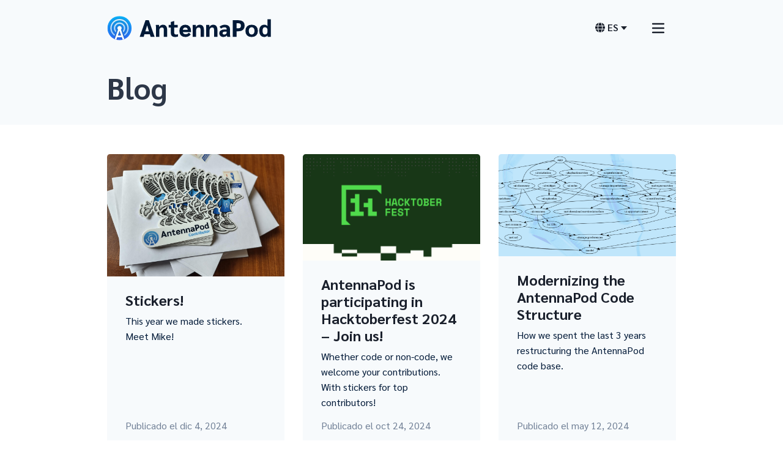

--- FILE ---
content_type: text/html; charset=utf-8
request_url: https://antennapod.org/es/blog/
body_size: 4404
content:
<!DOCTYPE html>
<html lang="es">
  <head>
      

  
  

  
  

  <meta charset="utf-8">
  <meta name="viewport" content="width=device-width, initial-scale=1">
  <title>Blog – AntennaPod</title>
  <meta name="description" content="AntennaPod es un reproductor de podcast completamente abierto. La aplicación es software libre y puedes suscribirte a cualquier canal RSS. AntennaPod está desarrollado por volun...">

  <link rel="canonical" href="https://antennapod.org/es/blog/">
  <link rel="alternate" type="application/rss+xml" title="Blog posts" href="/rss.xml">

  <!-- Social: Twitter -->
  <meta name="twitter:card" content="summary">
  <meta name="twitter:title" content="Blog – AntennaPod">
  <meta name="twitter:description" content="AntennaPod es un reproductor de podcast completamente abierto. La aplicación es software libre y puedes suscribirte a cualquier canal RSS. AntennaPod está desarrollado por volun...">
  <meta name="twitter:image" content="https://antennapod.org/assets/branding/covers/cover_001.png">

  <!-- Social: Facebook / Open Graph -->
  <meta property="og:url" content="https://antennapod.org/es/blog/">
  <meta property="og:title" content="Blog – AntennaPod">
  <meta property="og:image" content="https://antennapod.org/assets/branding/covers/cover_001.png">
  <meta property="og:description" content="AntennaPod es un reproductor de podcast completamente abierto. La aplicación es software libre y puedes suscribirte a cualquier canal RSS. AntennaPod está desarrollado por volun...">
  <meta property="og:site_name" content="AntennaPod">

  <!-- Favicon -->
  <link rel="apple-touch-icon" sizes="180x180" href="/assets/branding/favicons/apple-touch-icon.png?v=2">
  <link rel="icon" type="image/png" sizes="32x32" href="/assets/branding/favicons/favicon-32x32.png?v=2">
  <link rel="icon" type="image/png" sizes="16x16" href="/assets/branding/favicons/favicon-16x16.png?v=2">
  <link rel="manifest" href="/assets/branding/favicons/site.webmanifest?v=2">
  <link rel="mask-icon" href="/assets/branding/favicons/safari-pinned-tab.svg?v=2" color="#364ff3">
  <link rel="shortcut icon" href="/assets/branding/favicons/favicon.ico?v=2">
  <meta name="msapplication-TileColor" content="#364ff3">
  <meta name="msapplication-config" content="/assets/branding/favicons/browserconfig.xml?v=2">
  <meta name="theme-color" content="#ffffff">

  <!-- Resources -->
  <link rel="stylesheet" href="/assets/css/main.css">
  <link rel="stylesheet" href="/assets/fontawesome/css/all.min.css">
  <script src="/assets/js/jquery.min.js"></script>
  <script src="/assets/js/bootstrap.bundle.min.js"></script>
  <script defer src="/assets/js/search.min.js"></script>
  <script defer src="/assets/js/tooltip.js"></script>
  <script defer src="/assets/js/copy-url.js"></script>
  <script defer src="/assets/js/mastodon-share.js"></script>

  </head>
  <body dir="auto">
    <div class="content">
    <div class="w-100 fixed background-gray-100">
  <div class="container px-0 py-2 py-md-4">
    <div class="navbar navbar-expand-xl">

      <div class="col">
        <a href="/es">
          <img src="/assets/branding/logo-full-horizontal-dynamic.svg" id="mainlogo">
        </a>
      </div>

      <div class="col-auto">
        <div class="collapse navbar-collapse flex-grow-0 weight-500">
          <div class="navbar-nav align-items-center">
            
            
            
            
            <div class="nav-item ml-2">
              <a class="nav-link" href="/es/about">
                Acerca de
              </a>
            </div>
            
            
            
            
            <div class="nav-item ml-2 active">
              <a class="nav-link" href="/es/blog">
                Blog
              </a>
            </div>
            
            
            
            
            <div class="nav-item ml-2">
              <a class="nav-link" href="/es/events">
                Eventos
              </a>
            </div>
            
            
            
            
            <div class="nav-item ml-2">
              <a class="nav-link" href="/es/contribute">
                Contribuir
              </a>
            </div>
            
            
            
            
            <div class="nav-item ml-2">
              <a class="nav-link" href="/es/documentation">
                Documentación
              </a>
            </div>
            
            
            
            
            <div class="nav-item ml-2">
              <a class="nav-link" href="https://forum.antennapod.org/">
                Foro
              </a>
            </div>
            
            <div class="nav-item ml-2 ml-sm-1 text-center">
              <div class="nav-item dropdown mb-0">
                <button class="nav-link dropdown-toggle" id="navbarDropdown1" aria-label="Selección de idioma" data-toggle="dropdown" aria-haspopup="true" aria-expanded="false">
                  <i class="fa fa-globe size-16 color-gray-900"></i>
                  <span class="ml-1 mr-1 size-16 color-gray-900 weight-600">ES</span>
                </button>
                <div class="dropdown-menu" aria-labelledby="navbarDropdown1">
                  

  
    <a class="dropdown-item" onchange="location = this.value;" href="/da/blog/">Dansk</a>
  

  
    <a class="dropdown-item" onchange="location = this.value;" href="/de/blog/">Deutsch</a>
  

  
    <a class="dropdown-item" onchange="location = this.value;" href="/blog/">English</a>
  

  
    <a class="dropdown-item" onchange="location = this.value;" href="/es/blog/">Español</a>
  

  
    <a class="dropdown-item" onchange="location = this.value;" href="/fr/blog/">Français</a>
  

  
    <a class="dropdown-item" onchange="location = this.value;" href="/it/blog/">Italiano</a>
  

  
    <a class="dropdown-item" onchange="location = this.value;" href="/nl/blog/">Nederlands</a>
  

  
    <a class="dropdown-item" onchange="location = this.value;" href="/fa/blog/">فارسی</a>
  

  
    <a class="dropdown-item" onchange="location = this.value;" href="/ja/blog/">日本語</a>
  


                </div>
              </div>
            </div>
          </div>
        </div>

        <div class="d-xl-none">
          <div class="nav-item text-center d-inline-block">
            <div class="nav-item dropdown">
              <button class="nav-link dropdown-toggle" id="navbarDropdown2" aria-label="Selección de idioma" data-toggle="dropdown" aria-haspopup="true" aria-expanded="false">
                <i class="fa fa-globe size-16 color-gray-900"></i><span class="ml-1 size-16 color-gray-900 weight-600">ES</span>
              </button>
            <div class="dropdown-menu" aria-labelledby="navbarDropdown2">
              

  
    <a class="dropdown-item" onchange="location = this.value;" href="/da/blog/">Dansk</a>
  

  
    <a class="dropdown-item" onchange="location = this.value;" href="/de/blog/">Deutsch</a>
  

  
    <a class="dropdown-item" onchange="location = this.value;" href="/blog/">English</a>
  

  
    <a class="dropdown-item" onchange="location = this.value;" href="/es/blog/">Español</a>
  

  
    <a class="dropdown-item" onchange="location = this.value;" href="/fr/blog/">Français</a>
  

  
    <a class="dropdown-item" onchange="location = this.value;" href="/it/blog/">Italiano</a>
  

  
    <a class="dropdown-item" onchange="location = this.value;" href="/nl/blog/">Nederlands</a>
  

  
    <a class="dropdown-item" onchange="location = this.value;" href="/fa/blog/">فارسی</a>
  

  
    <a class="dropdown-item" onchange="location = this.value;" href="/ja/blog/">日本語</a>
  


            </div>
          </div>
        </div>

        <button class="navbar-toggler" onclick="openNav()"><img src="/assets/images/icons/burger.svg"></button>
      </div>

    </div>
  </div>

  <div id="navbar-mobile" class="overlay">
    <button class="closebtn" onclick="closeNav()">×</button>
      <div class="overlay-header">
        <img src="/assets/branding/logo-icon.svg" width="80" alt="Logotipo de AntennaPod">
      </div>
      <div class="overlay-content">
        
        <a href="/es/about">Acerca de</a>
        
        <a href="/es/blog">Blog</a>
        
        <a href="/es/events">Eventos</a>
        
        <a href="/es/contribute">Contribuir</a>
        
        <a href="/es/documentation">Documentación</a>
        
        <a href="https://forum.antennapod.org/">Foro</a>
        
      </div>
      <div class="overlay-footer">
        
        <a class="mr-2 color-gray-900" href="https://fosstodon.org/@AntennaPod" target="_blank" rel="me noopener"><i class="fa-brands fa-mastodon mr-1"></i>Mastodon</a>
        
        
        <a class="mr-2 color-gray-900" href="https://github.com/AntennaPod" target="_blank" rel="noopener"><i class="fa-brands fa-github mr-1"></i>GitHub</a>
        
        
        <a class="mr-2 color-gray-900" href="https://bsky.app/profile/AntennaPod.org" target="_blank" rel="noopener"><i class="fa-brands fa-bluesky mr-1"></i>Bluesky</a>
        
        
        <a class="mr-2 color-gray-900" href="https://twitter.com/antennapod" target="_blank" rel="noopener"><i class="fa-brands fa-x-twitter mr-1"></i>Twitter</a>
        
      </div>
    </div>
  </div>
</div>

<script>
    function openNav() {
        document.getElementById("navbar-mobile").style.height = "100%";
        document.documentElement.style.overflow = 'hidden';
        document.body.scroll = "no";
    }

    function closeNav() {
        document.getElementById("navbar-mobile").style.height = "0%";
        document.documentElement.style.overflow = 'scroll';
        document.body.scroll = "yes";
    }
</script>

        <div class="container-fluid background-gray-100 py-4">
    <div class="container">
      <h1 class="color-gray-800 weight-700">Blog</h1>
    </div>
</div>

<div class="container-fluid">
    <div id="posts" class="container py-5">
        <div class="row">
                
                
                    <div class="col-12 col-md-4 mb-4 d-flex">
                      <div class="card highlight-card" dir="ltr">
                        <a class="stretched-link" href="/es/blog/2024/12/stickers"></a>
                          <img src="/assets/images/blog/2024/AntennaPod-stickers-mail.jpeg" loading="lazy">
                          <h3 class="weight-700 pt-4">Stickers!</h3>
                          <p class="mb-4">This year we made stickers. Meet Mike!</p>
                          <div class="bottom">
                            <p class="text-muted">Publicado el
                                
                                dic 4, 2024
                            </p>
                          </div>
                      </div>
                    </div>
                
                
                
                    <div class="col-12 col-md-4 mb-4 d-flex">
                      <div class="card highlight-card" dir="ltr">
                        <a class="stretched-link" href="/es/blog/2024/10/hacktoberfest-2024"></a>
                          <img src="/assets/images/blog/2024/hacktoberfest.png" loading="lazy">
                          <h3 class="weight-700 pt-4">AntennaPod is participating in Hacktoberfest 2024 – Join us!</h3>
                          <p class="mb-4">Whether code or non-code, we welcome your contributions. With stickers for top contributors!</p>
                          <div class="bottom">
                            <p class="text-muted">Publicado el
                                
                                oct 24, 2024
                            </p>
                          </div>
                      </div>
                    </div>
                
                
                
                    <div class="col-12 col-md-4 mb-4 d-flex">
                      <div class="card highlight-card" dir="ltr">
                        <a class="stretched-link" href="/es/blog/2024/05/modernizing-the-code-structure"></a>
                          <img src="/assets/images/blog/2024/codeStructureTeaser.jpg" loading="lazy">
                          <h3 class="weight-700 pt-4">Modernizing the AntennaPod Code Structure</h3>
                          <p class="mb-4">How we spent the last 3 years restructuring the AntennaPod code base.</p>
                          <div class="bottom">
                            <p class="text-muted">Publicado el
                                
                                may 12, 2024
                            </p>
                          </div>
                      </div>
                    </div>
                
                
                
                    <div class="col-12 col-md-4 mb-4 d-flex">
                      <div class="card highlight-card" dir="ltr">
                        <a class="stretched-link" href="/es/blog/2023/11/google-podcasts-migration"></a>
                          <img src="/assets/images/blog/2023/cassette.jpg" loading="lazy">
                          <h3 class="weight-700 pt-4">Migrating from Google Podcasts to AntennaPod: why and how to do it</h3>
                          <p class="mb-4">Other apps might come and go, but AntennaPod is always by your side!</p>
                          <div class="bottom">
                            <p class="text-muted">Publicado el
                                
                                nov 26, 2023
                            </p>
                          </div>
                      </div>
                    </div>
                
                
                
                    <div class="col-12 col-md-4 mb-4 d-flex">
                      <div class="card highlight-card" dir="ltr">
                        <a class="stretched-link" href="/es/blog/2023/09/curating-your-podcast-archive"></a>
                          <img src="/assets/images/blog/2023/archive.jpg" loading="lazy">
                          <h3 class="weight-700 pt-4">Curating your personal podcast archive with AntennaPod 🗃</h3>
                          <p class="mb-4">Your favourite podcast is over? No need to part ways with it!</p>
                          <div class="bottom">
                            <p class="text-muted">Publicado el
                                
                                sep 27, 2023
                            </p>
                          </div>
                      </div>
                    </div>
                
                
                
                    <div class="col-12 col-md-4 mb-4 d-flex">
                      <div class="card highlight-card" dir="ltr">
                        <a class="stretched-link" href="/es/blog/2023/05/introducing-the-home-screen"></a>
                          <img src="/assets/images/blog/2023/v3-home.jpg" loading="lazy">
                          <h3 class="weight-700 pt-4">Welcome Home! 🏠 Introducing AntennaPod’s new default screen</h3>
                          <p class="mb-4">Let's show you your new home — one of the main new features in AntennaPod 3.0.</p>
                          <div class="bottom">
                            <p class="text-muted">Publicado el
                                
                                may 8, 2023
                            </p>
                          </div>
                      </div>
                    </div>
                
                
                
                    <div class="col-12 col-md-4 mb-4 d-flex">
                      <div class="card highlight-card" dir="ltr">
                        <a class="stretched-link" href="/es/blog/2022/10/translations-coordinator"></a>
                          <img src="/assets/images/blog/2022/website-translations.jpg" loading="lazy">
                          <h3 class="weight-700 pt-4">We're looking for a translations coordinator!</h3>
                          <p class="mb-4">AntennaPod already is available in many languages. Will you bring us to the next level?</p>
                          <div class="bottom">
                            <p class="text-muted">Publicado el
                                
                                oct 27, 2022
                            </p>
                          </div>
                      </div>
                    </div>
                
                
                
                    <div class="col-12 col-md-4 mb-4 d-flex">
                      <div class="card highlight-card" dir="ltr">
                        <a class="stretched-link" href="/es/blog/2022/10/2-7-release"></a>
                          <img src="/assets/images/blog/2022/version2-7_inbox.jpg" loading="lazy">
                          <h3 class="weight-700 pt-4">A new way to catch up on the latest episodes</h3>
                          <p class="mb-4">Version 2.7, released today, introduces the Inbox!</p>
                          <div class="bottom">
                            <p class="text-muted">Publicado el
                                
                                oct 11, 2022
                            </p>
                          </div>
                      </div>
                    </div>
                
                
                
                    <div class="col-12 col-md-4 mb-4 d-flex">
                      <div class="card highlight-card" dir="ltr">
                        <a class="stretched-link" href="/es/blog/2022/03/2-5-release"></a>
                          <img src="/assets/images/blog/2022/version2-5_synchronisation.jpg" loading="lazy">
                          <h3 class="weight-700 pt-4">2.5 release</h3>
                          <p class="mb-4">We just released version AntennaPod version 2.5. Key feature? More synchronisation options!</p>
                          <div class="bottom">
                            <p class="text-muted">Publicado el
                                
                                mar 17, 2022
                            </p>
                          </div>
                      </div>
                    </div>
                
                
                
                    <div class="col-12 col-md-4 mb-4 d-flex">
                      <div class="card highlight-card" dir="ltr">
                        <a class="stretched-link" href="/es/blog/2022/01/website-translations"></a>
                          <img src="/assets/images/blog/2022/website-translations.jpg" loading="lazy">
                          <h3 class="weight-700 pt-4">Let's translate this space!</h3>
                          <p class="mb-4">How and why we made the website translatable</p>
                          <div class="bottom">
                            <p class="text-muted">Publicado el
                                
                                ene 4, 2022
                            </p>
                          </div>
                      </div>
                    </div>
                
                
                
                    <div class="col-12 col-md-4 mb-4 d-flex">
                      <div class="card highlight-card" dir="ltr">
                        <a class="stretched-link" href="/es/blog/2021/12/2021-recap"></a>
                          <img src="/assets/images/blog/2021/recap.png" loading="lazy">
                          <h3 class="weight-700 pt-4">2021 Recap</h3>
                          <p class="mb-4">What happened in the AntennaPod project in 2021</p>
                          <div class="bottom">
                            <p class="text-muted">Publicado el
                                
                                dic 30, 2021
                            </p>
                          </div>
                      </div>
                    </div>
                
                
                
                    <div class="col-12 col-md-4 mb-4 d-flex">
                      <div class="card highlight-card" dir="ltr">
                        <a class="stretched-link" href="/es/blog/2021/07/2-3-0-release"></a>
                          <img src="/assets/images/blog/2021/release-2.3.png" loading="lazy">
                          <h3 class="weight-700 pt-4">2.3.0 release</h3>
                          <p class="mb-4">We just released version 2.3.0 of AntennaPod</p>
                          <div class="bottom">
                            <p class="text-muted">Publicado el
                                
                                jul 22, 2021
                            </p>
                          </div>
                      </div>
                    </div>
                
                
                
                    <div class="col-12 col-md-4 mb-4 d-flex">
                      <div class="card highlight-card" dir="ltr">
                        <a class="stretched-link" href="/es/blog/2021/06/forum-anniversary"></a>
                          <img src="/assets/images/blog/2021/forum-anniversary.png" loading="lazy">
                          <h3 class="weight-700 pt-4">Forum Anniversary</h3>
                          <p class="mb-4">Celebrating the first year of the AntennaPod forum</p>
                          <div class="bottom">
                            <p class="text-muted">Publicado el
                                
                                jun 1, 2021
                            </p>
                          </div>
                      </div>
                    </div>
                
                
                
                    <div class="col-12 col-md-4 mb-4 d-flex">
                      <div class="card highlight-card" dir="ltr">
                        <a class="stretched-link" href="/es/blog/2021/05/2-2-0-release"></a>
                          <img src="/assets/images/blog/2021/release-2.2.png" loading="lazy">
                          <h3 class="weight-700 pt-4">2.2.0 release</h3>
                          <p class="mb-4">We just released version 2.2.0 of AntennaPod</p>
                          <div class="bottom">
                            <p class="text-muted">Publicado el
                                
                                may 9, 2021
                            </p>
                          </div>
                      </div>
                    </div>
                
                
                
                    <div class="col-12 col-md-4 mb-4 d-flex">
                      <div class="card highlight-card" dir="ltr">
                        <a class="stretched-link" href="/es/blog/2020/12/2-1-0-release"></a>
                          <img src="/assets/images/blog/2020/release-2.1.jpg" loading="lazy">
                          <h3 class="weight-700 pt-4">2.1.0 release</h3>
                          <p class="mb-4">We just released version 2.1.0 of AntennaPod</p>
                          <div class="bottom">
                            <p class="text-muted">Publicado el
                                
                                dic 13, 2020
                            </p>
                          </div>
                      </div>
                    </div>
                
                
                
                    <div class="col-12 col-md-4 mb-4 d-flex">
                      <div class="card highlight-card" dir="ltr">
                        <a class="stretched-link" href="/es/blog/2020/12/new-website"></a>
                          <img src="/assets/images/blog/2020/new-website.jpg" loading="lazy">
                          <h3 class="weight-700 pt-4">New website</h3>
                          <p class="mb-4">We have a new, modern website!</p>
                          <div class="bottom">
                            <p class="text-muted">Publicado el
                                
                                dic 6, 2020
                            </p>
                          </div>
                      </div>
                    </div>
                
                
                
                
                
                    <div class="col-12 col-md-4 mb-4 d-flex">
                      <div class="card highlight-card" dir="ltr">
                        <a class="stretched-link" href="/es/blog/2020/09/2-0-0-release"></a>
                          <img src="/assets/images/blog/2020/release-2.0.jpg" loading="lazy">
                          <h3 class="weight-700 pt-4">2.0.0 release</h3>
                          <p class="mb-4">We just released version 2.0.0 of AntennaPod</p>
                          <div class="bottom">
                            <p class="text-muted">Publicado el
                                
                                sep 8, 2020
                            </p>
                          </div>
                      </div>
                    </div>
                
                
                
                    <div class="col-12 col-md-4 mb-4 d-flex">
                      <div class="card highlight-card" dir="ltr">
                        <a class="stretched-link" href="/es/blog/2020/09/new-icon"></a>
                          <img src="/assets/images/blog/2020/default.png" loading="lazy">
                          <h3 class="weight-700 pt-4">New icon</h3>
                          <p class="mb-4">Announcing the poll results and our new icon</p>
                          <div class="bottom">
                            <p class="text-muted">Publicado el
                                
                                sep 4, 2020
                            </p>
                          </div>
                      </div>
                    </div>
                
                
                
                    <div class="col-12 col-md-4 mb-4 d-flex">
                      <div class="card highlight-card" dir="ltr">
                        <a class="stretched-link" href="/es/blog/2020/06/getting-to-a-new-icon"></a>
                          <img src="/assets/images/blog/2020/design.jpg" loading="lazy">
                          <h3 class="weight-700 pt-4">Getting to a new icon</h3>
                          <p class="mb-4">Starting the process to get to a new icon</p>
                          <div class="bottom">
                            <p class="text-muted">Publicado el
                                
                                jun 4, 2020
                            </p>
                          </div>
                      </div>
                    </div>
                
                
                
                    <div class="col-12 col-md-4 mb-4 d-flex">
                      <div class="card highlight-card" dir="ltr">
                        <a class="stretched-link" href="/es/blog/2020/05/supporting-old-android-versions"></a>
                          <img src="/assets/images/blog/2020/old-phone.jpg" loading="lazy">
                          <h3 class="weight-700 pt-4">Supporting old Android versions</h3>
                          <p class="mb-4">Supporting old Android versions is hard</p>
                          <div class="bottom">
                            <p class="text-muted">Publicado el
                                
                                may 29, 2020
                            </p>
                          </div>
                      </div>
                    </div>
                
                
        </div>
    </div>
</div>

    </div>
    <footer>
  <div class="container-fluid no-padding">
    <svg xmlns="http://www.w3.org/2000/svg" viewbox="0 0 1440 320">
      <path class="svg-wave" fill="#00000" fill-opacity="0" d="M0,160L80,181.3C160,203,320,245,480,245.3C640,245,800,203,960,197.3C1120,192,1280,224,1360,240L1440,256L1440,320L1360,320C1280,320,1120,320,960,320C800,320,640,320,480,320C320,320,160,320,80,320L0,320Z">
      </path>
    </svg>
  </div>
  <div class="container-fluid pb-2 bg-body-tertiary">
    <div class="container">
      <div class="row pt-2 mb-4 mb-lg-3 justify-content-between">
        <div class="col-12 col-lg-4 col-md-12 mb-3">
          <div class="mb-4 mb-lg-3">
            <a href="/es">
              <img src="/assets/branding/logo-full-horizontal-dynamic.svg" width="260" alt="Logotipo de AntennaPod">
            </a>
          </div>
          <p class="small mb-3">El gestor de podcast flexible, fácil de utilizar y libre para Android.</p>
        </div>
        <div class="col-0 col-lg-2"></div>
        <div class="col-6 col-lg-2 col-md-4 col-sm-4 mb-3">
          <div class="mb-2">
            <a href="/es/about">
              Acerca de
            </a>
          </div>
          <div class="mb-2">
            <a href="/es/blog">
              Blog
            </a>
          </div>
          <div class="mb-2">
            <a href="/es/contribute">
              Contribuir
            </a>
          </div>
          <div class="mb-2">
            <a href="/es/documentation">
              Documentación
            </a>
          </div>
        </div>
        <div class="col-6 col-lg-2 col-md-4 col-sm-4 mb-3">
          <div class="mb-2">
            <a href="/es/download">
              Descargar AntennaPod
            </a>
          </div>
          <!--<div class="mb-2">-->
          <!--  <a href="/es/media-kit">-->
          <!--    <span>Dossier de medios</span>-->
          <!--  </a>-->
          <!--</div>-->
        </div>
        <div class="col-5 col-lg-2 col-md-4 col-sm-4">
          
          <p class="mb-2">
            <a class="mr-2" href="https://fosstodon.org/@AntennaPod" target="_blank" rel="me noopener">
              <i class="fa-brands fa-mastodon mr-1 ml-1"></i>Mastodon
            </a>
          </p>
          
          
          <p class="mb-2">
            <a class="mr-2" href="https://github.com/AntennaPod" target="_blank" rel="noopener">
              <i class="fa-brands fa-github mr-1 ml-1"></i>GitHub
            </a>
          </p>
          
          
          <p class="mb-2">
            <a class="mr-2" href="https://bsky.app/profile/AntennaPod.org" target="_blank" rel="noopener">
              <i class="fa-brands fa-bluesky mr-1 ml-1"></i>Bluesky
            </a>
          </p>
          
          
          <p class="mb-2">
            <a class="mr-2" href="https://twitter.com/antennapod" target="_blank" rel="noopener">
              <i class="fa-brands fa-x-twitter mr-1 ml-1"></i>Twitter
            </a>
          </p>
          
          <p>
            <a class="mr-2" href="/rss.xml" target="_blank" rel="noopener">
              <i class="fa fa-rss mr-1 ml-1"></i>RSS
            </a>
          </p>
        </div>
      </div>
      <p class="top-border mb-2"></p>
      <div class="d-block d-lg-flex justify-content-between pt-0 pb-3 copyright">
        <div class="small mb-2 mb-lg-0">
          © 2025 AntennaPod
          <span class="mx-1">|</span>
          <a class="underline-hover" href="/es/license">Licencia</a>
          <span class="mx-1">|</span>
          <a class="underline-hover" href="/es/privacy">Política de privacidad</a>
        </div>
      </div>
    </div>
  </div>
</footer>

  </body>
</html>


--- FILE ---
content_type: image/svg+xml
request_url: https://antennapod.org/assets/branding/logo-full-horizontal-dynamic.svg
body_size: 4360
content:
<?xml version="1.0" encoding="UTF-8" standalone="no"?>
<svg
   width="905.93341mm"
   height="135.46667mm"
   viewBox="0 0 3424.0003 512.00005"
   fill="none"
   version="1.1"
   id="svg87"
   sodipodi:docname="final-export-set-d1.svg"
   xml:space="preserve"
   inkscape:version="1.2.2 (1:1.2.2+202212051552+b0a8486541)"
   xmlns:inkscape="http://www.inkscape.org/namespaces/inkscape"
   xmlns:sodipodi="http://sodipodi.sourceforge.net/DTD/sodipodi-0.dtd"
   xmlns:xlink="http://www.w3.org/1999/xlink"
   xmlns="http://www.w3.org/2000/svg"
   xmlns:svg="http://www.w3.org/2000/svg">
<style>
@media (prefers-color-scheme: dark) {
    #text955-9-9-3-9-8-3 {
        fill: white !important;
    }
}
</style>
<sodipodi:namedview
     id="namedview89"
     pagecolor="#ffffff"
     bordercolor="#000000"
     borderopacity="0.25"
     inkscape:showpageshadow="false"
     inkscape:pageopacity="0.0"
     inkscape:pagecheckerboard="0"
     inkscape:deskcolor="#d1d1d1"
     showgrid="false"
     borderlayer="false"
     inkscape:zoom="0.10091975"
     inkscape:cx="6837.1159"
     inkscape:cy="2928.0692"
     inkscape:window-width="3108"
     inkscape:window-height="1474"
     inkscape:window-x="439"
     inkscape:window-y="370"
     inkscape:window-maximized="0"
     inkscape:current-layer="svg87"
     inkscape:document-units="mm"
     showguides="false"><sodipodi:guide
       position="-1000.3382,-1289.0299"
       orientation="0,-1"
       id="guide8509"
       inkscape:locked="false" /><sodipodi:guide
       position="-1000.3382,-1289.0299"
       orientation="1,0"
       id="guide8511"
       inkscape:locked="false" /><sodipodi:guide
       position="-1000.3382,-2228.5095"
       orientation="0,-1"
       id="guide8513"
       inkscape:locked="false" /><sodipodi:guide
       position="-389.67752,-2228.5095"
       orientation="1,0"
       id="guide8515"
       inkscape:locked="false" /><sodipodi:guide
       position="-196.63743,-2228.5095"
       orientation="1,0"
       id="guide8517"
       inkscape:locked="false" /><sodipodi:guide
       position="414.02336,-2228.5095"
       orientation="1,0"
       id="guide8519"
       inkscape:locked="false" /><sodipodi:guide
       position="607.06356,-2228.5095"
       orientation="1,0"
       id="guide8521"
       inkscape:locked="false" /><sodipodi:guide
       position="1217.7242,-2239.3895"
       orientation="1,0"
       id="guide8523"
       inkscape:locked="false" /><sodipodi:guide
       position="1410.7652,-1249.6362"
       orientation="1,0"
       id="guide26110"
       inkscape:locked="false" /><sodipodi:guide
       position="2021.4246,-1258.684"
       orientation="1,0"
       id="guide26112"
       inkscape:locked="false" /><sodipodi:guide
       position="2214.4658,-1230.4243"
       orientation="1,0"
       id="guide26114"
       inkscape:locked="false" /><sodipodi:guide
       position="2825.1259,-1262.1736"
       orientation="1,0"
       id="guide26116"
       inkscape:locked="false" /><sodipodi:guide
       position="3018.1671,-1258.3904"
       orientation="1,0"
       id="guide26118"
       inkscape:locked="false" /><sodipodi:guide
       position="3628.8269,-1243.2699"
       orientation="1,0"
       id="guide26120"
       inkscape:locked="false" /></sodipodi:namedview><defs
     id="defs85"><linearGradient
       id="Final003"
       x1="36"
       y1="-1.66667"
       x2="36"
       y2="68.666702"
       gradientUnits="userSpaceOnUse"><stop
         stop-color="#0BA7FF"
         id="stop46352"
         offset="0"
         style="stop-color:#00c8fa;stop-opacity:1;" /><stop
         offset="1"
         stop-color="#097AFF"
         id="stop46354"
         style="stop-color:#364ff3;stop-opacity:1;" /></linearGradient><linearGradient
       inkscape:collect="always"
       id="linearGradient5143"><stop
         style="stop-color:#d2eefc;stop-opacity:1;"
         offset="0"
         id="stop5139" /><stop
         style="stop-color:#9ac9ff;stop-opacity:1;"
         offset="1"
         id="stop5141" /></linearGradient><clipPath
       clipPathUnits="userSpaceOnUse"
       id="clipPath23600-5-7"><ellipse
         style="fill:#636363;fill-opacity:0.442189;stroke-width:9.59999;stroke-linecap:round;stroke-linejoin:round;stroke-dashoffset:6.4;paint-order:fill markers stroke"
         id="ellipse23602-9-5"
         cx="216.00035"
         cy="-235.99997"
         rx="136.67599"
         ry="136.67601" /></clipPath><clipPath
       clipPathUnits="userSpaceOnUse"
       id="clipPath11136-75-2-1-70-8-6-1-3"><rect
         style="fill:#000000;fill-opacity:1;stroke:none;stroke-width:0.132292;stroke-linejoin:round;stroke-dasharray:none;stroke-dashoffset:1.4;stroke-opacity:1"
         id="rect11138-9-9-5-9-7-11-7-1"
         width="114.30001"
         height="114.30001"
         x="-281.51666"
         y="0" /></clipPath><filter
       style="color-interpolation-filters:sRGB"
       inkscape:label="Drop Shadow 2"
       id="filter24454-04-83-8-7-1-1-9-3-5-36-1-59-8-8"
       x="-0.083262287"
       y="-0.075216874"
       width="1.1665246"
       height="1.1660639"><feFlood
         flood-opacity="0.34999999999999998"
         flood-color="rgb(0,0,0)"
         result="flood"
         id="feFlood24444-8-83-1-4-7-7-3-1-4-0-7-8-5-9" /><feComposite
         in="flood"
         in2="SourceGraphic"
         operator="in"
         result="composite1"
         id="feComposite24446-8-33-0-1-7-8-1-9-7-6-2-4-7-6" /><feGaussianBlur
         in="composite1"
         stdDeviation="1.5"
         result="blur"
         id="feGaussianBlur24448-8-80-3-8-11-57-9-4-6-2-7-8-4-4" /><feOffset
         dx="0"
         dy="0.74808511389308308"
         result="offset"
         id="feOffset24450-9-47-0-5-59-4-4-78-5-6-2-1-1-3" /><feComposite
         in="SourceGraphic"
         in2="offset"
         operator="over"
         result="composite2"
         id="feComposite24452-7-6-4-9-77-1-7-4-6-1-2-0-8-3" /></filter><linearGradient
       inkscape:collect="always"
       xlink:href="#linearGradient5143"
       id="linearGradient10696-6-3-3"
       gradientUnits="userSpaceOnUse"
       x1="50.079498"
       y1="10.205615"
       x2="50.079498"
       y2="57.861599" /><linearGradient
       inkscape:collect="always"
       xlink:href="#Final003"
       id="linearGradient23988"
       gradientUnits="userSpaceOnUse"
       gradientTransform="matrix(6.0000016,0,0,6.0000016,5.1518272e-5,-451.99998)"
       x1="22.394196"
       y1="5.5511151e-17"
       x2="22.394196"
       y2="72.25" /></defs><g
     id="g23266-3-0"
     transform="matrix(4.0000004,0,0,4.0000004,-4892.3154,7102.5198)"
     style="stroke-width:0.25"
     inkscape:label="logo-full-horizontal-dark"><rect
       style="fill:none;fill-opacity:1;stroke-width:1.02152;stroke-linejoin:round;stroke-dashoffset:1.4"
       id="rect1615-1-4-9-9-4"
       width="856"
       height="128"
       x="1223.0787"
       y="-1775.6298" /><g
       id="g44931-8-0-8"
       transform="matrix(1.8529412,0,0,1.8529412,390.99474,-3146.4469)"
       style="stroke-width:0.100512"><g
         id="g16315-4-8"
         clip-path="url(#clipPath23600-5-7)"
         transform="matrix(0.24876348,0,0,0.24876348,430.40764,833.05368)"
         style="stroke-width:0.542365"
         inkscape:label="ic_play_store"><rect
           style="fill:url(#linearGradient23988);fill-opacity:1;stroke:none;stroke-width:0.271182;stroke-linejoin:round;stroke-dasharray:none;stroke-dashoffset:1.4;stroke-opacity:1"
           id="rect48044-6-9-4-9-6-8-8-3-5-9-6-4-8"
           width="432.00003"
           height="432.00003"
           x="0.00035110812"
           y="-451.99994"
           inkscape:label="002-bg" /><g
           id="g1312-4-6-2-2-1-4-9"
           inkscape:label="002-fg"
           transform="matrix(3.7795276,0,0,3.7795276,1064.0004,-451.99998)"
           style="stroke-width:0.542365"><g
             id="g11036-5-1-5-0-5-7-7"
             clip-path="url(#clipPath11136-75-2-1-70-8-6-1-3)"
             inkscape:label="002-fg"
             style="stroke-width:0.542365"><path
               fill-rule="evenodd"
               clip-rule="evenodd"
               d="M 14.38137,89.733361 31.8269,40.3111 C 30.7003,39.2204 30,37.692 30,36 c 0,-3.3137 2.6863,-6 6,-6 3.3137,0 6,2.6863 6,6 0,1.6921 -0.7004,3.2206 -1.8272,4.3113 L 57.618231,89.733361 H 52.315835 L 42.2585,61.2418 C 40.2539,61.7372 38.1577,62 36.0001,62 33.8424,62 31.746,61.7372 29.7412,61.2417 L 19.683765,89.733361 Z M 36.0001,57 c -1.5746,0 -3.1088,-0.1733 -4.5845,-0.5019 l 4.5842,-12.9872 4.5843,12.9873 C 39.1086,56.8267 37.5746,57 36.0001,57 Z"
               fill="white"
               id="path11-3-6-7-7-5-0-0-4-2-9-6-7"
               style="fill:#ffffff;fill-opacity:1;stroke-width:0.0351475;filter:url(#filter24454-04-83-8-7-1-1-9-3-5-36-1-59-8-8)"
               sodipodi:nodetypes="ccsssccccscccscccs"
               transform="matrix(1.0635851,0,0,1.0635851,-262.65577,18.860941)" /><path
               fill-rule="evenodd"
               clip-rule="evenodd"
               d="M 23.2964,53.9637 C 17.6714,49.9787 14,43.4181 14,36 14,23.8497 23.8497,14 36,14 c 12.1503,0 22,9.8497 22,22 0,7.4181 -3.6715,13.9787 -9.2964,17.9638 l 1.3759,3.8978 C 57.2517,53.233 62,45.171 62,36 62,21.6406 50.3594,10 36,10 21.6406,10 10,21.6406 10,36 c 0,9.171 4.7483,17.233 11.9205,21.8616 z m 23.2985,-5.974 C 49.9099,45.0582 52,40.7732 52,36 52,27.1634 44.8366,20 36,20 c -8.8366,0 -16,7.1634 -16,16 0,4.7732 2.0901,9.0582 5.4051,11.9897 l 1.4778,-4.1869 C 25.0857,41.7048 24,38.9792 24,36 c 0,-6.6274 5.3726,-12 12,-12 6.6274,0 12,5.3726 12,12 0,2.9792 -1.0857,5.7049 -2.883,7.8029 z"
               fill="#bce5fb"
               id="path4-4-0-4-8-3-9-3-6-7-3-4-3-6"
               style="fill:url(#linearGradient10696-6-3-3);fill-opacity:1;stroke-width:0.0212377;filter:url(#filter24454-04-83-8-7-1-1-9-3-5-36-1-59-8-8)"
               sodipodi:nodetypes="csssccssscccsssccssscc"
               transform="matrix(1.0635851,0,0,1.0635851,-262.65577,18.860941)" /></g><rect
             style="fill:none;fill-opacity:1;stroke:none;stroke-width:0.0717505;stroke-linejoin:round;stroke-dasharray:none;stroke-dashoffset:1.4;stroke-opacity:1"
             id="rect48044-6-9-4-9-6-8-7-6-3-4-7-9-1-4"
             width="114.30001"
             height="114.30001"
             x="-281.51666"
             y="4.5776369e-06"
             inkscape:label="002-bg" /></g></g><g
         aria-label="AntennaPod"
         id="text955-9-9-3-9-8-3"
         style="font-weight:800;font-size:66.6667px;font-family:Sarabun;-inkscape-font-specification:'Sarabun Ultra-Bold';fill:#001937;stroke-width:0.603075;stroke-linejoin:round;stroke-dashoffset:1.4"><path
           d="M 569.52725,791.81215 H 554.1939 l -2.06666,6.93333 h -11.20001 l 16.26668,-46.66669 h 9.33333 l 16.26668,46.66669 h -11.20001 z m -2.60001,-8.53334 -5.06667,-16.80001 -5.06666,16.80001 z"
           id="path25467"
           style="stroke-width:0.603075" /><path
           d="m 586.5938,774.34547 q 0,-5.93334 -0.26666,-8.93334 h 8.86667 q 0.4,3.06667 0.4,5.80001 h 0.13333 q 1.13334,-2.86667 4.13334,-4.66667 3.06666,-1.8 6.8,-1.8 5.73334,0 8.66667,3.86666 2.93334,3.86667 2.93334,11.46668 v 18.66667 h -9.46668 v -18.73334 q 0,-4 -1.26666,-5.8 -1.26667,-1.8 -4.06667,-1.8 -3.33334,0 -5.4,2.26666 -2.00001,2.20001 -2.00001,5.86667 v 18.20001 h -9.46667 z"
           id="path25469"
           style="stroke-width:0.603075" /><path
           d="m 639.86043,799.41215 q -5.40001,0 -8.40001,-2.8 -2.93333,-2.8 -2.93333,-7.86667 v -16.33334 h -6.06667 v -7.00001 h 6.06667 v -8.46667 l 9.2,-2.66667 h 0.26667 v 11.13334 h 9.73334 v 7.00001 h -9.73334 v 14.86667 q 0,2.66667 1.33333,3.93334 1.33334,1.2 4.13334,1.2 2.66667,0 4.93333,-0.86667 l 0.4,6.4 q -3.33333,1.46667 -8.93333,1.46667 z"
           id="path25471"
           style="stroke-width:0.603075" /><path
           d="m 685.19366,785.54548 h -22.93335 q 0.6,3 2.46667,4.46667 1.93333,1.46666 5.2,1.46666 2.86667,0 5,-0.93333 2.13334,-0.93333 4.26667,-3.2 l 5.06667,4.8 q -1.93333,3.26667 -6.06667,5.26667 -4.06667,2 -8.86667,2 -7.86667,0 -12.33334,-4.53334 -4.46667,-4.6 -4.46667,-12.66667 0,-8.13334 4.46667,-12.80001 4.46667,-4.66666 12.26667,-4.66666 7.46667,0 11.66668,4.66666 4.26667,4.60001 4.26667,12.73334 z m -9.33334,-6.73334 q 0,-2.93334 -1.8,-4.6 -1.80001,-1.73334 -4.93334,-1.73334 -2.8,0 -4.6,1.8 -1.8,1.73334 -2.4,4.93334 h 13.73334 z"
           id="path25473"
           style="stroke-width:0.603075" /><path
           d="m 690.06027,774.34547 q 0,-5.93334 -0.26667,-8.93334 h 8.86668 q 0.4,3.06667 0.4,5.80001 h 0.13333 q 1.13333,-2.86667 4.13334,-4.66667 3.06666,-1.8 6.8,-1.8 5.73334,0 8.66667,3.86666 2.93334,3.86667 2.93334,11.46668 v 18.66667 h -9.46668 v -18.73334 q 0,-4 -1.26666,-5.8 -1.26667,-1.8 -4.06667,-1.8 -3.33334,0 -5.40001,2.26666 -2,2.20001 -2,5.86667 v 18.20001 h -9.46667 z"
           id="path25475"
           style="stroke-width:0.603075" /><path
           d="m 727.92688,774.34547 q 0,-5.93334 -0.26667,-8.93334 h 8.86667 q 0.4,3.06667 0.4,5.80001 h 0.13334 q 1.13333,-2.86667 4.13333,-4.66667 3.06667,-1.8 6.80001,-1.8 5.73333,0 8.66667,3.86666 2.93333,3.86667 2.93333,11.46668 v 18.66667 h -9.46667 v -18.73334 q 0,-4 -1.26667,-5.8 -1.26666,-1.8 -4.06666,-1.8 -3.33334,0 -5.40001,2.26666 -2,2.20001 -2,5.86667 v 18.20001 h -9.46667 z"
           id="path25477"
           style="stroke-width:0.603075" /><path
           d="m 776.12683,799.41215 q -3.26667,0 -5.86667,-1.4 -2.60001,-1.4 -4.06667,-3.8 -1.46667,-2.46667 -1.46667,-5.53334 0,-5.13333 4.13334,-7.86667 4.13333,-2.73333 11.86667,-2.73333 h 4.66667 v -1.33334 q 0,-2.26667 -1.46667,-3.53333 -1.46667,-1.26667 -4,-1.26667 -3,0 -5.80001,1 -2.73333,1 -4.53333,2.73333 l -4.06667,-5.4 q 2.86667,-2.53333 6.73334,-4 3.93333,-1.53333 7.93333,-1.53333 6.80001,0 10.73334,3.2 3.93334,3.13333 3.93334,8.6 v 15.00001 q 0,1.6 0.26667,3.8 0.26666,2.2 0.6,3.4 h -8.46667 q -0.40001,-0.93333 -0.60001,-1.66666 -0.2,-0.73334 -0.33333,-2.06667 h -0.13333 q -3.73334,4.4 -10.06667,4.4 z m 2.53333,-7 q 2.93334,0 4.8,-1.46667 1.93334,-1.53333 1.93334,-3.86667 v -2.8 h -4.93334 q -3.13333,0 -4.8,1.13333 -1.66667,1.13334 -1.66667,3.26667 0,1.8 1.2,2.8 1.2,0.93334 3.46667,0.93334 z"
           id="path25479"
           style="stroke-width:0.603075" /><path
           d="m 802.7934,752.07879 h 16.13334 q 8.40001,0 12.73334,3.86667 4.40001,3.8 4.40001,11.26667 0,7.86667 -4.46667,11.93334 -4.4,4.06667 -13.00001,4.06667 h -5.06667 v 15.53334 H 802.7934 Z m 16.53334,22.66668 q 3.06667,0 4.66667,-1.86667 1.6,-1.86666 1.6,-5.4 0,-3.4 -1.73333,-5.13334 -1.66667,-1.73333 -5,-1.73333 h -5.33334 v 14.13334 z"
           id="path25481"
           style="stroke-width:0.603075" /><path
           d="m 855.79332,799.41215 q -8.26667,0 -12.93334,-4.6 -4.6,-4.6 -4.6,-12.73334 0,-8.13334 4.6,-12.73334 4.66667,-4.6 12.93334,-4.6 8.26667,0 12.86668,4.6 4.66667,4.6 4.66667,12.73334 0,8.13334 -4.66667,12.73334 -4.60001,4.6 -12.86668,4.6 z m 0,-7 q 3.80001,0 5.93334,-2.73334 2.13333,-2.73333 2.13333,-7.6 0,-4.86667 -2.13333,-7.60001 -2.13333,-2.73333 -5.93334,-2.73333 -3.8,0 -5.93333,2.73333 -2.13334,2.73334 -2.13334,7.60001 0,4.86667 2.13334,7.6 2.13333,2.73334 5.93333,2.73334 z"
           id="path25483"
           style="stroke-width:0.603075" /><path
           d="m 891.05991,799.41215 q -6.6,0 -10.33334,-4.73334 -3.73333,-4.73333 -3.73333,-13.13334 0,-5.06667 1.73333,-8.86667 1.73333,-3.8 4.93334,-5.86667 3.26666,-2.06666 7.6,-2.06666 2.93334,0 5,0.93333 2.13334,0.86667 3.80001,2.8 h 0.13333 v -19.20001 h 9.46667 v 40.46669 q 0,7.2 0.2,9 h -8.93334 q -0.0667,-1 -0.0667,-4.13333 h -0.13334 q -1.53333,2.13333 -4.2,3.46667 -2.6,1.33333 -5.46667,1.33333 z m 1.93333,-7.2 q 3.26667,0 5.20001,-1.8 2,-1.86667 2,-4.93334 v -7.13334 q 0,-2.73333 -2.06667,-4.66667 -2.06667,-1.93333 -5.13334,-1.93333 -3.26666,0 -4.93333,2.53333 -1.66667,2.53334 -1.66667,7.40001 0,5.13333 1.66667,7.86667 1.66667,2.66667 4.93333,2.66667 z"
           id="path25485"
           style="stroke-width:0.603075" /></g></g></g></svg>


--- FILE ---
content_type: application/javascript; charset=utf-8
request_url: https://antennapod.org/assets/js/copy-url.js
body_size: -220
content:
function copyUrl() {
  let url = (event.target.value ==null) ? document.location.href:event.target.value;

  navigator.clipboard.writeText(url).then(function() {
      console.log('Copied!');
  }, function() {
      console.log('Copy error')
  });
};


--- FILE ---
content_type: application/javascript; charset=utf-8
request_url: https://antennapod.org/assets/js/tooltip.js
body_size: -271
content:
$(function () {
  $('[data-toggle="tooltip"]').tooltip()
})
$(function () {
   $(document).on('shown.bs.tooltip', function (e) {
      setTimeout(function () {
        $(e.target).tooltip('hide');
      }, 1000);
   });
});

// For buttons, make sure to add the data-selector="true" property. See
// https://github.com/twbs/bootstrap/issues/15359
// https://stackoverflow.com/a/27237034


--- FILE ---
content_type: application/javascript; charset=utf-8
request_url: https://antennapod.org/assets/js/mastodon-share.js
body_size: 324
content:
// The actual function. Set this as an onclick function for your "Share on Mastodon" button
function share_on_mastodon() {

    // Prefill the form with the user's previously-specified Mastodon instance, if applicable
    var default_url = localStorage['mastodon_instance']; 

    // If there is no cached instance/domain, then insert a "https://" with no domain at the start of the prompt. 
    if (!default_url)
        default_url = "https://"; 

    var instance = prompt("{% t generic.masto-share.server %}", default_url);
    if (instance) { 
        // Handle URL formats
        if ( !instance.startsWith("https://") && !instance.startsWith("http://") )
            instance = "https://" + instance;  

        // Get the current page's URL
        var url   = window.location.href;

        // Get the page title from the og:title meta tag, if it exists.
        var title = document.querySelectorAll('meta[property="og:title"]')[0].getAttribute("content"); 

        // Otherwise, use the <title> tag as the title
        if (!title)
            var title = document.getElementsByTagName("title")[0].innerHTML;

        // Handle slash
        if ( !instance.endsWith("/") )
            instance = instance + "/"; 

        // Cache the instance/domain for future requests
        localStorage['mastodon_instance'] = instance; 

        // Hashtags 
        hashtags     =  "{{ page.tags }}";

        // Tagging users, such as offical accounts or the author of the post 
        var author   = "{{ author.name }}"; 

        // Create the Share URL
        // https://someinstance.tld/share?text=URL%20encoded%20text
        mastodon_url = instance + "share?text=" + encodeURIComponent(title + "\n\n" + url + "\n\n" + hashtags + " " + author);

        // Open a new window at the share location   
        window.open(mastodon_url, '_blank');
    }
}


--- FILE ---
content_type: image/svg+xml
request_url: https://antennapod.org/assets/images/icons/burger.svg
body_size: 664
content:
<?xml version="1.0" encoding="UTF-8" standalone="no"?>
<svg
   xmlns:dc="http://purl.org/dc/elements/1.1/"
   xmlns:cc="http://creativecommons.org/ns#"
   xmlns:rdf="http://www.w3.org/1999/02/22-rdf-syntax-ns#"
   xmlns:svg="http://www.w3.org/2000/svg"
   xmlns="http://www.w3.org/2000/svg"
   xmlns:sodipodi="http://sodipodi.sourceforge.net/DTD/sodipodi-0.dtd"
   xmlns:inkscape="http://www.inkscape.org/namespaces/inkscape"
   width="32px"
   height="32px"
   viewBox="0 0 32 32"
   version="1.1"
   id="svg10"
   sodipodi:docname="burger.svg"
   inkscape:version="1.0 (4035a4fb49, 2020-05-01)">
  <metadata
     id="metadata16">
    <rdf:RDF>
      <cc:Work
         rdf:about="">
        <dc:format>image/svg+xml</dc:format>
        <dc:type
           rdf:resource="http://purl.org/dc/dcmitype/StillImage" />
      </cc:Work>
    </rdf:RDF>
  </metadata>
  <defs
     id="defs14" />
  <sodipodi:namedview
     pagecolor="#ffffff"
     bordercolor="#666666"
     borderopacity="1"
     objecttolerance="10"
     gridtolerance="10"
     guidetolerance="10"
     inkscape:pageopacity="0"
     inkscape:pageshadow="2"
     inkscape:window-width="1366"
     inkscape:window-height="717"
     id="namedview12"
     showgrid="false"
     inkscape:zoom="20.377609"
     inkscape:cx="4.6055784"
     inkscape:cy="19.88552"
     inkscape:window-x="0"
     inkscape:window-y="0"
     inkscape:window-maximized="1"
     inkscape:current-layer="g901"
     inkscape:document-rotation="0"
     showguides="true"
     inkscape:guide-bbox="true">
    <sodipodi:guide
       id="guide875"
       orientation="1,0"
       position="26.00267,15.160934" />
    <sodipodi:guide
       id="guide877"
       orientation="1,0"
       position="5.9962311,15.698257" />
  </sodipodi:namedview>
  <!-- Generator: Sketch 52 (66869) - http://www.bohemiancoding.com/sketch -->
  <title
     id="title2">_Icons / 32px / Burger</title>
  <desc
     id="desc4">Created with Sketch.</desc>
  <g
     id="Symbols"
     stroke="none"
     stroke-width="1"
     fill="none"
     fill-rule="evenodd">
    <g
       id="_Assets-/-Company-Logo"
       fill="#000000">
      <g
         id="_Icons-/-24px--/-Burger"
         style="stroke:none">
        <g
           transform="translate(19.99981,0.0319277)"
           id="g901">
          <rect
             rx="0.80000001"
             y="14.753547"
             x="-14.001692"
             height="2.4290512"
             width="20.003763"
             id="rect1298"
             style="fill:#1a202c;fill-opacity:1;stroke:#ffffff;stroke-width:0;stroke-linecap:round;paint-order:fill markers stroke" />
          <rect
             style="fill:#1a202c;fill-opacity:1;stroke:#ffffff;stroke-width:0;stroke-linecap:round;paint-order:fill markers stroke"
             id="rect894"
             width="20.003763"
             height="2.4290512"
             x="-14.001692"
             y="7.7092037"
             rx="0.80000001" />
          <rect
             style="fill:#1a202c;fill-opacity:1;stroke:#ffffff;stroke-width:0;stroke-linecap:round;paint-order:fill markers stroke"
             id="rect896"
             width="20.003763"
             height="2.4290512"
             x="-14.001692"
             y="21.79789"
             rx="0.80000001" />
        </g>
      </g>
    </g>
  </g>
</svg>


--- FILE ---
content_type: application/javascript; charset=utf-8
request_url: https://antennapod.org/assets/js/search.min.js
body_size: 1356
content:
/*!
  * Simple-Jekyll-Search
  * Copyright 2015-2020, Christian Fei
  * Licensed under the MIT License.
  */
!function(){"use strict";var i={compile:function(r){return o.template.replace(o.pattern,function(t,e){var n=o.middleware(e,r[e],o.template);return void 0!==n?n:r[e]||t})},setOptions:function(t){o.pattern=t.pattern||o.pattern,o.template=t.template||o.template,"function"==typeof t.middleware&&(o.middleware=t.middleware)}},o={};o.pattern=/\{(.*?)\}/g,o.template="",o.middleware=function(){};var n=function(t,e){var n=e.length,r=t.length;if(n<r)return!1;if(r===n)return t===e;t:for(var i=0,o=0;i<r;i++){for(var u=t.charCodeAt(i);o<n;)if(e.charCodeAt(o++)===u)continue t;return!1}return!0},e=new function(){this.matches=function(t,e){return n(e.toLowerCase(),t.toLowerCase())}};var r=new function(){this.matches=function(e,t){return!!e&&(e=e.trim().toLowerCase(),(t=t.trim().toLowerCase()).split(" ").filter(function(t){return 0<=e.indexOf(t)}).length===t.split(" ").length)}};var u={put:function(t){if(f(t))return p(t);if(function(t){return Boolean(t)&&"[object Array]"===Object.prototype.toString.call(t)}(t))return function(t){var e=[];l();for(var n=0,r=t.length;n<r;n++)f(t[n])&&e.push(p(t[n]));return e}(t);return undefined},clear:l,search:function(t){return t?function(t,e,n,r){for(var i=[],o=0;o<t.length&&i.length<r.limit;o++){var u=function(t,e,n,r){for(var i in t)if(!function(t,e){for(var n=!1,r=0,i=(e=e||[]).length;r<i;r++){var o=e[r];!n&&new RegExp(t).test(o)&&(n=!0)}return n}(t[i],r.exclude)&&n.matches(t[i],e))return t}(t[o],e,n,r);u&&i.push(u)}return i}(s,t,c.searchStrategy,c).sort(c.sort):[]},setOptions:function(t){(c=t||{}).fuzzy=t.fuzzy||!1,c.limit=t.limit||10,c.searchStrategy=t.fuzzy?e:r,c.sort=t.sort||a}};function a(){return 0}var s=[],c={};function l(){return s.length=0,s}function f(t){return Boolean(t)&&"[object Object]"===Object.prototype.toString.call(t)}function p(t){return s.push(t),s}c.fuzzy=!1,c.limit=10,c.searchStrategy=c.fuzzy?e:r,c.sort=a;var d={load:function(t,e){var n=window.XMLHttpRequest?new window.XMLHttpRequest:new ActiveXObject("Microsoft.XMLHTTP");n.open("GET",t,!0),n.onreadystatechange=function(e,n){return function(){if(4===e.readyState&&200===e.status)try{n(null,JSON.parse(e.responseText))}catch(t){n(t,null)}}}(n,e),n.send()}};var h={merge:function(t,e){var n={};for(var r in t)n[r]=t[r],"undefined"!=typeof e[r]&&(n[r]=e[r]);return n},isJSON:function(t){try{return t instanceof Object&&JSON.parse(JSON.stringify(t))?!0:!1}catch(e){return!1}}};var t,m,v,w;function y(t){u.put(t),m.searchInput.addEventListener("input",function(t){-1===[13,16,20,37,38,39,40,91].indexOf(t.which)&&(g(),z(t.target.value))})}function g(){m.resultsContainer.innerHTML=""}function O(t){m.resultsContainer.innerHTML+=t}function z(t){var e;(e=t)&&0<e.length&&(g(),function(t,e){var n=t.length;if(0===n)return O(m.noResultsText);for(var r=0;r<n;r++)t[r].query=e,O(i.compile(t[r]))}(u.search(t),t))}function S(t){throw new Error("SimpleJekyllSearch --- "+t)}t=window,m={searchInput:null,resultsContainer:null,json:[],success:Function.prototype,searchResultTemplate:'<li><a href="{url}" title="{desc}">{title}</a></li>',templateMiddleware:Function.prototype,sortMiddleware:function(){return 0},noResultsText:"No results found",limit:10,fuzzy:!1,exclude:[]},w=function j(t){if(!((e=t)&&"undefined"!=typeof e.required&&e.required instanceof Array))throw new Error("-- OptionsValidator: required options missing");var e;if(!(this instanceof j))return new j(t);var r=t.required;this.getRequiredOptions=function(){return r},this.validate=function(e){var n=[];return r.forEach(function(t){"undefined"==typeof e[t]&&n.push(t)}),n}}({required:v=["searchInput","resultsContainer","json"]}),t.SimpleJekyllSearch=function(t){var n;0<w.validate(t).length&&S("You must specify the following required options: "+v),m=h.merge(m,t),i.setOptions({template:m.searchResultTemplate,middleware:m.templateMiddleware}),u.setOptions({fuzzy:m.fuzzy,limit:m.limit,sort:m.sortMiddleware}),h.isJSON(m.json)?y(m.json):(n=m.json,d.load(n,function(t,e){t&&S("failed to get JSON ("+n+")"),y(e)}));var e={search:z};return"function"==typeof m.success&&m.success.call(e),e}}();